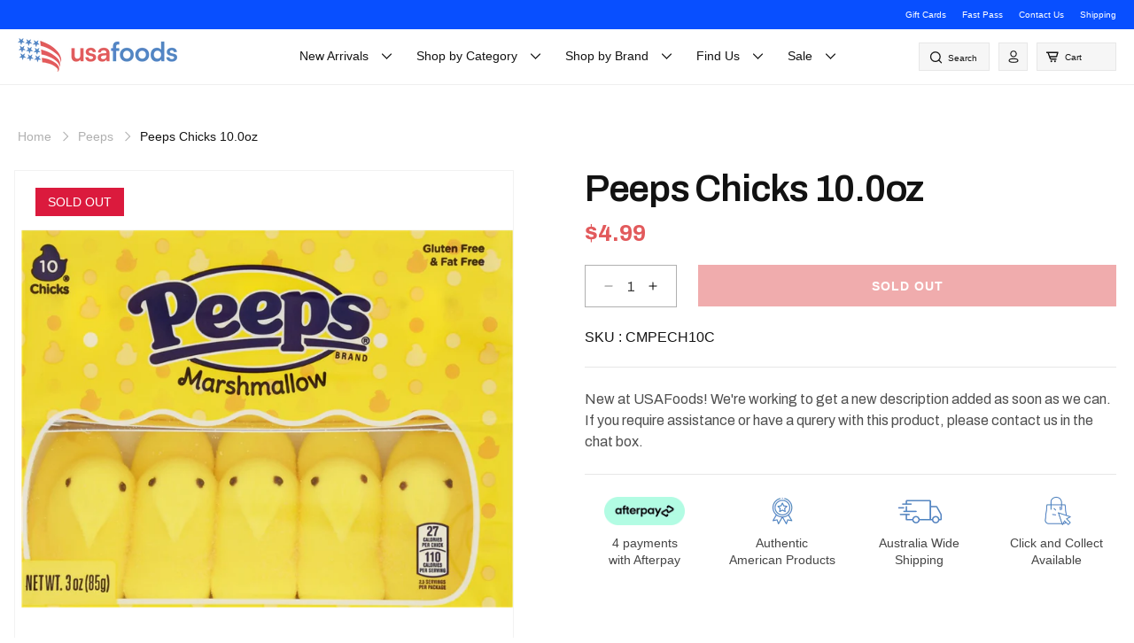

--- FILE ---
content_type: application/javascript; charset=utf-8
request_url: https://searchanise-ef84.kxcdn.com/templates.5A6B8j4o2Y.js
body_size: 2095
content:
Searchanise=window.Searchanise||{};Searchanise.templates={Platform:'shopify',StoreName:'USAFoods',AutocompleteDescriptionStrings:3,AutocompleteSuggestionCount:3,AutocompleteSuggestOnSearchBoxEmpty:'Y',AutocompleteShowProductCode:'N',AutocompleteShowRecent:'Y',AutocompleteItem:'<li class="snize-ac-odd snize-product ${product_classes}" data-original-product-id="${original_product_id}" id="snize-ac-product-${product_id}"><a href="${autocomplete_link}" class="snize-item clearfix" draggable="false"><span class="snize-thumbnail"><img src="${image_link}" alt="${autocomplete_image_alt}" class="snize-item-image ${additional_image_classes}" style="max-width:70px;max-height:70px;" border="0"></span><span class="snize-overhidden">${autocomplete_product_ribbons_html}<span class="snize-title">${title}</span>${autocomplete_product_code_html}${autocomplete_product_attribute_html}<span class="snize-description">${description}</span>${autocomplete_prices_html}${autocomplete_in_stock_status_html}${reviews_html}</span></a></li>',AutocompleteResultsHTML:'<div style="text-align: center;"><a href="#" title="Exclusive sale"><img src="https://www.searchanise.com/images/sale_sign.jpg" style="display: inline;" /></a></div>',AutocompleteNoResultsHTML:'<p>Sorry, nothing found for [search_string].</p><p>Try some of our <a href="#" title="Bestsellers">bestsellers →</a>.</p>',AutocompleteShowInStockStatus:'Y',AutocompleteResultsOrder:["products","suggestions","categories","pages"],AutocompleteZeroPriceAction:'hide_zero_price',LabelAutocompleteProductAttributeTitle:'Collections',LabelStickySearchboxInputPlaceholder:'What are you looking for...?',LabelAutocompleteOutOfStock:'Out of Stock',LabelAutocompleteSku:'SKU',AutocompleteProductDiscountLabelShow:'Y',ProductDiscountBgcolor:'E25A5A',ResultsShow:'Y',ResultsStyle:'RESULTS_MODERN',ResultsItemCount:20,ResultsShowActionButton:'add_to_cart',ResultsShowFiltersInTopSection:'N',ResultsShowInStockStatus:'Y',ResultsFlipImageOnHover:'N',ResultsShowOptionVariants:'Y',ResultsProductAttributeName:'vendor',ResultsZeroPriceAction:'show_custom_text',ResultsUseAsNavigation:'templates',ResultsShowProductDiscountLabel:'Y',SmartNavigationDefaultSorting:'sales_amount:desc',ResultsProductDefaultSorting:'sales_amount:desc',ShowBestsellingSorting:'Y',ShowDiscountSorting:'Y',LabelResultsTabPages:'Blogs',LabelResultsProductAttributeTitle:'Collections',ResultsInStockBackground:'2C84C7',LabelResultsOutOfStock:'Out of Stock',LabelResultsSku:'SKU',RecommendationShowActionButton:'add_to_cart',AutocompleteTagLabels:{"5332":{"label_id":5332,"product_tag":"In-Store Item","format":"text","type":"text","text":"In-Store Only","bg_color":"FF0000","text_color":null,"image_type":"new","image_url":"","position":null},"5334":{"label_id":5334,"product_tag":"Staff Pick","format":"text","type":"text","text":"Staff Pick","bg_color":"FFC400","text_color":null,"image_type":"new","image_url":"","position":null},"9964":{"label_id":9964,"product_tag":"Gdayall","format":"text","type":"text","text":"Gdayall Listeners Discount!","bg_color":"9520D9","text_color":null,"image_type":"new","image_url":"","position":null}},AutocompleteCustomLabels:{"5332":{"label_id":5332,"product_tag":"In-Store Item","format":"text","type":"text","text":"In-Store Only","bg_color":"FF0000","text_color":null,"image_type":"new","image_url":"","position":null},"5334":{"label_id":5334,"product_tag":"Staff Pick","format":"text","type":"text","text":"Staff Pick","bg_color":"FFC400","text_color":null,"image_type":"new","image_url":"","position":null},"9964":{"label_id":9964,"product_tag":"Gdayall","format":"text","type":"text","text":"Gdayall Listeners Discount!","bg_color":"9520D9","text_color":null,"image_type":"new","image_url":"","position":null}},ResultsTagLabels:{"5316":{"label_id":5316,"product_tag":"Staff Pick","format":"text","type":"text","text":"Staff Pick","bg_color":"E0D12D","text_color":null,"image_type":"new","image_url":"","position":"top-left"},"5330":{"label_id":5330,"product_tag":"In-Store Item","format":"text","type":"text","text":"In-Store Only","bg_color":"FF0000","text_color":null,"image_type":"new","image_url":"","position":"top-right"},"9726":{"label_id":9726,"product_tag":"Gdayall","format":"image","type":"image","text":"Gdayall Podcast Secret Code","bg_color":"E028E0","text_color":null,"image_type":"custom","image_url":"https:\/\/uploads.searchserverapi1.com\/uploads\/316688\/product-labels\/019a2f74-6d74-7219-94a2-64946cfb469a.jpg","position":"top-left"}},ResultsCustomLabels:{"5316":{"label_id":5316,"product_tag":"Staff Pick","format":"text","type":"text","text":"Staff Pick","bg_color":"E0D12D","text_color":null,"image_type":"new","image_url":"","position":"top-left"},"5330":{"label_id":5330,"product_tag":"In-Store Item","format":"text","type":"text","text":"In-Store Only","bg_color":"FF0000","text_color":null,"image_type":"new","image_url":"","position":"top-right"},"9726":{"label_id":9726,"product_tag":"Gdayall","format":"image","type":"image","text":"Gdayall Podcast Secret Code","bg_color":"E028E0","text_color":null,"image_type":"custom","image_url":"https:\/\/uploads.searchserverapi1.com\/uploads\/316688\/product-labels\/019a2f74-6d74-7219-94a2-64946cfb469a.jpg","position":"top-left"}},ReviewsShowRating:'Y',CategorySortingRule:"searchanise",ShopifyCurrency:'AUD',ShopifyMarketsSupport:'Y',ShopifyLocales:{"en":{"locale":"en","name":"English","primary":true,"published":true}},ShopifyRegionCatalogs:{"AU":["14558593340"],"NZ":["5183111484"]},StickySearchboxShow:'N',StickySearchboxPosition:'top-left',PriceSource:'from_min_to_max_available_variant',ColorsCSS:'div.snize-ac-results li.snize-label { background-color: #F1F1F1; }div.snize-ac-results div.snize-arrow-inner.snize-arrow-inner-label { border-bottom: 13px solid #F1F1F1; }div.snize-ac-results.snize-ac-results-mobile li.snize-label { background-color: #F1F1F1; }div.snize-ac-results.snize-ac-results-mobile div.snize-arrow-inner.snize-arrow-inner-label { border-bottom: 13px solid #F1F1F1; }div.snize-ac-results .snize-no-products-found-text { background-color: #F1F1F1; }div.snize-ac-results li.snize-ac-over-nodrop { background-color: #F1F1F1; }div.snize-ac-results.snize-ac-results-mobile li.snize-ac-over-nodrop { background-color: #F1F1F1; }div.snize-ac-results li.snize-ac-over-nodrop a.snize-view-link { background-color: #F1F1F1; }div.snize-ac-results.snize-ac-results-mobile li.snize-ac-over-nodrop a.snize-view-link { background-color: #F1F1F1; }div.snize-ac-results li { color: #20222A; }div.snize-ac-results li a.snize-view-link { color: #20222A; }div.snize-ac-results.snize-ac-results-mobile li { color: #20222A; }div.snize-ac-results.snize-ac-results-mobile li.snize-nothing-found { color: #20222A; }div.snize-ac-results span.snize-title { color: #4785DD; }div.snize-ac-results li.snize-category a.snize-view-link { color: #4785DD; }div.snize-ac-results.snize-ac-results-mobile span.snize-title { color: #4785DD; }div.snize-ac-results.snize-ac-results-mobile li.snize-category { color: #4785DD; }div.snize-ac-results .snize-no-products-found-text .snize-no-products-found-link { color: #4785DD; }div.snize-ac-results span.snize-description { color: #20222A; }div.snize-ac-results.snize-ac-results-mobile span.snize-description { color: #20222A; }div.snize-ac-results .snize-no-products-found-text { color: #20222A; }div.snize-ac-results div.snize-price-list { color: #E25A5A; }div.snize-ac-results.snize-ac-results-mobile div.snize-price-list { color: #E25A5A; }div.snize-ac-results li.snize-label { color: #969696; }div.snize-ac-results.snize-ac-results-mobile li.snize-label { color: #969696; }div.snize-ac-results li.snize-view-all-link span { color: #4785DD; }div.snize-ac-results.snize-ac-results-mobile li.snize-view-all-link span { color: #4785DD; }div.snize-ac-results li.snize-recent { color: #A270D4; }div.snize-ac-results.snize-ac-results-mobile li.snize-recent { color: #A270D4; }div.snize-ac-results span.snize-attribute { color: #969696; }div.snize-ac-results span.snize-sku { color: #969696; }div.snize li.snize-product span.snize-title { color: #20222A; }div.snize li.snize-category span.snize-title { color: #20222A; }div.snize li.snize-page span.snize-title { color: #20222A; }div.snize div.slider-container.snize-theme .back-bar .pointer { background-color: #20222A; }div.snize ul.snize-product-filters-list li:hover span { color: #20222A; }div.snize li.snize-no-products-found div.snize-no-products-found-text span a { color: #20222A; }div.snize li.snize-product span.snize-description { color: #969696; }div.snize div.snize-search-results-categories li.snize-category span.snize-description { color: #969696; }div.snize div.snize-search-results-pages li.snize-page span.snize-description { color: #969696; }div.snize li.snize-no-products-found.snize-with-suggestion div.snize-no-products-found-text span { color: #969696; }div.snize li.snize-product div.snize-price-list { color: #20222A; }div.snize#snize_results.snize-mobile-design li.snize-product .snize-price-list .snize-price { color: #20222A; }div.snize .snize-button { background-color: #20222A; }#snize-modal-product-quick-view .snize-button { background-color: #20222A; }#snize-modal-mobile-filters-dialog div.snize-product-filters-buttons-container button.snize-product-filters-show-products { background-color: #20222A; }#snize-modal-mobile-filters-dialog div.snize-product-filters-buttons-container button.snize-product-filters-reset-all { color: #E25A5A; }',CustomCSS:'.snize-out-of-stock {    background-color:red !important;}.snize-results-page #content .container {    max-width: 1400px;    margin-left: auto;    margin-right: auto;}'}

--- FILE ---
content_type: application/javascript; charset=utf-8
request_url: https://searchanise-ef84.kxcdn.com/preload_data.5A6B8j4o2Y.js
body_size: 11564
content:
window.Searchanise.preloadedSuggestions=['click and collect only','sugar free','gluten free','dr pepper','pop tarts','coffee mate','betty crocker','kool aid','click & collect only','peanut butter','la croix','chick fil a','hot sauce','frito lay','root beer','cheez it','pepperidge farm','liquid death','graham crackers','general mills','mountain dew','jolly rancher','coffee creamer','candy corn','pop tart','pumpkin spice','taco bell','capri sun','duncan hines','chex mix','corn bread','cap\'n crunch','old bay','miracle whip','cake mix','hidden valley','cool whip','crystal light','drink mixes','maple syrup','sweet baby ray\'s','grape jelly','pumpkin pie','aunt jemima','gold fish','drink mix','corn meal','cinnamon roll','zero sugar','blue cheese','boulder canyon','12 pack can','mac and cheese','little debbie','red vines','ranch dressing','van holten','swiss miss','nutter butter','pie crust','energy drink','cookie dough','12 pack cans 12oz','pillsbury dough','cinnamon toast crunch','liquid smoke','torani sugar free','swedish fish','12 pack drinks','life savers','pickle pouch','graham cracker','honey mustard','grape nuts','salt water taffy','mt olive','pumpkin pie filling','kosher salt','hot cheetos','goldfish crackers','clam chowder','hawaiian punch','cherry coke','iced tea','bbq sauce','salad dressing','corn nuts','pickle in a pouch','hamburger helper','nilla wafers','cinnamon toast','van holten\'s','peanut butter m&ms','pie filling','cream of wheat','slap ya mama','fritos corn chips','pillsbury cinnamon rolls','eggo waffles','key lime','alani nu','flamin hot cheetos','flamin hot','minute maid','hidden valley ranch','dill pickles','dill pickle','freeze dried','country time','mexican coke','big red','4th july','ice breakers','sunflower seeds','corn syrup','everything bagel','cinnamon rolls','no sugar','sloppy joe','baja blast','cream soda','laffy taffy','ice cream','corn chips','fruit by the foot','oreo cookies','moon pie','kit kat','olive garden','breakfast cereal','nacho cheese','biscuit mix','mike and ike','ice tea','sweet baby rays','pancake mix','mac & cheese','chips ahoy','wheat thins','sour patch','coca cola','yoo hoo','marshmallow fluff','air heads','roll up','jello pudding','american cheese','sweet baby ray','cherry pie','stonewall kitchen','lip balm','peanut butter m&m','baked beans','old bay seasoning','fruity pebbles','energy drinks','hostess twinkies','coffe mate','hersheys chocolate','in-store only','roll ups','jelly belly','sugar free jello','jet puffed','lucky charms','fritos dip','stove top','12 pack drink','macaroni & cheese','hot chocolate','mini wheats','hot dog','jelly beans','cheese sauce','tootsie roll','diet dr pepper','snack factory','louisiana hot sauce','angel food cake mix','fat free','a1 steak sauce','cherry pie filling','chocolate chips','rice krispies','sour patch kids','corn pops','kool aid jammers','little debbie\'s','french vanilla','clamato juice','fruit snacks','ranch seasoning','little debbies','tootsie rolls','frosted flakes','kernel seasons','takis fuego','bubble gum','cool ranch','morning star','white cheddar','cotton candy','chick fil','honey bun','potato chips','bush\'s baked beans','sweet tea','walden farms','rice a roni','g fuel','biscuit dough','sugar free syrup','halloween candy','coffee syrup','pudding mix','crisco shortening','hubba bubba','water enhancer','canned pumpkin','mike & ike','green chile','apple butter','chewing gum','milk duds','candy popcorn','van holtens','thanks giving','hershey kisses','red lobster','bloody mary','hash brown','low carb','hostess cupcakes','dr pepper zero','snack pack','mexican candy','dinner mix','sour candy','cake flour','jello sugar free','rap snacks','pop corn','dubble bubble','blue cheese dressing','pink lemonade','mac cheese','candy canes','king\'s hawaiian','sweet baby','bbq rub','hungry jack','monster energy','salsa verde','cookie dough bites','chic fil a','snyder\'s pretzel','ginger ale','oyster crackers','shake n bake','lawrys seasoned salt','animal crackers','12 pack 12oz','instant pudding','arizona iced tea','honey buns','low calorie','birthday cake','trick or treat','international delight','easy cheese','crescent rolls','dolly parton','twizzlers strawberry','enchilada sauce','bacon bits','au jus','cheetos mac & cheese','vanilla wafers','capn crunch','jolly ranchers','apple jacks','candy bar','lays chips','french fried onions','hash browns','green chili','salt water','diet root beer','toll house','candy cane','junior mints','angel food','chamoy sauce','cream of rice','cheez its','sees candies','candy pop popcorn','m & m','seafood boil','sweet tarts','christmas candy','stove top stuffing','torani syrup','half and half','arnold palmer','lucky charm','grape soda','popcorn seasoning','coffee mate 180','liquid creamer','mrs dash','hot tamales','sweet relish','a1 sauce','meat mitch','white chocolate','cheese it','coffee cake','honey nut cheerios','click and collect','waffle mix','chili powder','ding dongs','jiffy corn muffin mix','sugar cookie','bagel seasoning','peanut butter m','pumpkin pie spice','sugar free pudding','life cereal','baby ruth','pretzel crisps','brownie mix','singles to go','reese\'s christmas','prime hydration','pasta sauce','new arrivals','cake mixes','old spice','takis chips','tony chachere','milky way','banana pudding','chick fi','dunkin donuts','vanilla pudding','green chilies','tootsie pops','big league chew','cornbread mix','grape jam','jell o','zachary candy corn','gran luchito','con queso','irish spring','a&w root beer','texas pete','canada dry','ruffles potato chips','kool aid burst','york peppermint','sunny d','bum energy','click & collect','quaker oats','beef jerky','frosted mini wheats','graham cracker crumbs','rice chex','tajin seasoning','red velvet','sour punch','fried onions','banana peppers','cheddar cheese','canned clams','cool ranch doritos','triscuit crackers','el pato','butterscotch chips','christmas kisses','coffee creamers','jell-o sugar free','wing sauce','reese\'s puffs cereal','warheads soda','tostitos chips','ass kickin','york peppermint patties','cream cheese','butter finger','taco bell sauce','froot loops','frozen pie','peeps marshmallows','tide pods','honey maid','bean dip','almond joy','banana pepper','blue diamond','zachary candy','dan o','cheese in a can','hot fudge','crab boil','apple cider','munchies snack mix','twin pack','cold brew','pop tarts 12 pack','el yucateco','chocolate bar','red vine','pop rocks','corn bread mix','pepperidge farm cookies','hot dogs','mexican groceries','hardcore carnivore','chilli sauce','blue cheese dressings','ice breaker','cheese slices','ruffles potato','first street dressing','rc cola','dream whip','garlic salt','cheetos crunchy','honey bunches','quaker grits','apple pie','steak sauce','bisquick pancake','fruit punch','dried chilli','buffalo wing sauce','m and m','blue raspberry','first street','big league','snapple 6 pack','old el paso','snyder\'s pretzel pieces 11.25oz','pickle chips','original cheerios','franks red hot','kraft dinner','clemente jacques','dairy free','ding dong','squeezy cheez','diet soda','master of mixes','ranch dip','cocktail sauce','buffalo sauce','everything bagel seasoning','gluten free cereal','goober grape','corn flour','pizza rolls','cracker jacks','onion rings','life saver','fig newtons','hazelnut creamer','cheese can','vlasic pickles','dark chocolate','chex cereal','french onion','jolly rancher hard candy','reeses pieces','pig out','corn chip','slim jim','nilla wafer','hersheys kisses','green chillies','toaster strudel','key lime pie','macaroni and cheese','tomato sauce','dill pickle chips','apple sauce','caramel apple','mashed potatoes','chocolate chip','hot honey','salad dressings','corn muffin','hot fries','hot chips','crescent dough','chips variety','cheese curds','wax candy','cheetos flamin','dryer sheets','green chiles','spicy chips','pillsbury biscuits','new york','rocket fizz','hawaiian rolls','refried beans','graham pie crust','cow tales','cranberry sauce','jif peanut butter','fire roasted','karo syrup','fun dip','pickle relish','gift pack','a & w','cereal bars','buffalo wild wings','sun chips','libby\'s pumpkin','stranger things','zach\'s spice','golden grahams','key lime juice','tang drink','m&m cand','chocolate pudding','best maid','gluten free oreo','milano cookies','house autry','skittles drink','peanut butter and jelly','m&m\'s peanut butter','creole seasoning','chilli powder','peanut butter cups','fried chicken','reeces pieces','m & ms','green chilli','spice cake','mini marshmallows','jones soda','blow pop','low sugar','pecan pie','arizona 24 pack','honey smacks','pepto bismol','cosmic brownies','cherry cola','chip ahoy','marie callender','mrs stuffing','cream of','fish fry','freezer paper','carolina reaper','cracker jack','pancake syrup','christmas peeps','cherry coke zero','coffee mate powder','duncan hines frosting','ranch dressing mix','sugar cookies','can holten','baby rays','chili sauce','cap n crunch','sour skittles','salt and vinegar','hard candy','cookie mix','heinz 57 steak sauce','cookie butter','kraft caramels','cereal bar','cajun seasoning','yellow cake','sparkling water','miracle whip mayonnaise','cinnamon bun','stonewall kitch','pop tarts 8 pack','walden farm','breakfast sausage','black cherry','tortilla chips','a1 steak','chamoy pickle','bbq rubs','wing time','honey nut','mashed potato','taco seasoning','nestle toll house','hot pickle','salsa god','burrito bowl','dawn spray','italian dressing','low fat','mt dew','jack daniels','dunkin donut','buffalo wings','russell stover','fruit roll ups','macaroni cheese','meat church','skittle drink','easter candy','m and ms','folgers coffee','coffee & creamers','sonic drink mix','jell-o pudding','hershey\'s kisses','hot ones','buffalo wild wing','popcorn salt','sweet potato','sparkling ice','white cake','colgin liquid smoke','fruit roll up','air head','cookie crisp','reese\'s peanut butter','pumpkin pure','hershey\'s easter','candy can 330ml','everything seasoning','franks hot sauce','jiffy pop','tony chachere\'s','malt o meal','frozen food','red hot','good seasons','pik nik','m&m peanut butter','kool aid enhancer','toast crunch','rice a','jello vanilla pudding mix','potato skins','fig newton','gravy mixes','pillsbury grands','bush\'s beans','kentucky kernel','australian hot honey','easter eggs','wild rice','bread crumbs','tootsie pop','whipped cream','vanilla syrup','smart food','in stock','sugar free torani','vanilla creamer','kool aid canister','fire roasted tomatoes','ghirardelli chocolate','oreo cereal','alani nu energy','lemon pepper','masa flour','dr pepper cherry','spices & sauces','cinnamon gum','ranch sauce','see\'s candies','caramel sauce','hot sauces','grape juice','pizza dough','mrs fields','bugles original','yellow rice','chick fil a sauce','smartfood popcorn','coffee cream','chupa chups drink','maple cookies','cheese in can','mexican cola','bbq sauces','cinnamon crunch','french dressing','coffee mate vanilla','green chil','reeses puffs','everything the bagel','yellow corn meal','maraschino cherries','new york seltzer','quaker oatmeal','eggo waffle','cherry soda','log cabin','lay\'s stax','cookie popcorn','good and plenty','gift card','morning star farms','pillsbury cinnamon','cheese its','star wars','takis dragon','alcohol mix','sno balls','coffee crisp','charleston chew','collard greens','star burst','mrs field','taco sauce','staff pick','duncan hines cake mix','cry baby','zachary pumpkins','green beans','harry potter','black beans','chicken fry','pretzel rods','dirty rice','chick a','sour cream','sara lee','diet snapple','bloody mary mix','chocolate syrup','reese\'s easter','soft drinks','salted caramel','chipotle peppers in adobo sauce','dill relish','french vanilla coffee mate','peanut butter jelly','pickle in a','toxic waste','spice drops','hi c','new orleans','can cheese','caramel syrup','cheese puffs','hot chip','arizona tea','cream of mushroom','butterfinger candy','pillsbury funfetti frosting','ground coffee','brown sugar','all dress','biscuits and','wax paper','buffalo wing','seasoned salt','david sunflower seeds','single serve','choc chips','ocean spray','special k','kosher dill pickles','dr pepp','extra gum','blue takis','toilet paper','sugar free jell-o','assorted thanksgiving decorations','water flavour','sugar free candy','grill mates','coney island','gumbo file','fried onion','plant based','powdered donuts','slow cooker','cheese slice','goldfish cheddar','baby ray','stuffing mix','jet puff','celery salt','pillsbury funfetti','count chocula','rice krispie','mug root beer','mrs buttersworth','le croix','rap snack','kodiak cakes','cheez-it sale','lipton ice tea','dr p','slap ya','thanksgiving halloween','corn nut','cheeze it','can holtens','pumpkin pie mix','war heads','combos cheddar','shredded wheat','mike ike','red hots','hatch green chilies','usa foods','maple bacon','eggos waffles','fruit roll','baking powder','in store only','van hol','bbq chips','a and w','fruit gushers','apple juice','cheetos puffs','candy can','sweet tart','tony chachere\'s creole seasoning','hostess cupcake','candy pop','soft drink','hostess zingers','twinkies hostess','ranch mix','zatarain\'s jambalaya mix 8oz','quaker oat','sees candy','choc chip','mr clean','pinto beans','hot cocoa','crackers smores','staff picks','tab drink','la morena','colgin 4oz','dum dum','mc cormick','cherry pepsi','vegan product','muddy buddies','gravy mix','honey bunches of oats','scented candle','dr pepper diet','sugar free drink','hot heads','freeze dried candy','coffee mate creamer','reese\'s pieces','hot dog relish','head country','cheese dip','variety pack','hidden valley secret','famous daves','yankee candle','cocoa pebbles','lima beans','pay day','catalina dressing','tapatio hot','martha white','starry lemon','seasoning salt','mac n cheese','frosted mini','tostitos salsa con','barbecue sauce','frozen sides','peanut butter crackers','welch\'s grape jelly','gluten free oreos','pancake and waffle mixes','nerds gummy clusters','southern biscuits','burger cheese','in store','hostess powdered donuts','smith chips','one chip','iced tea mix','cookies and cream','nacho cheese sauce','mr & mrs t\'s','cheese itz','funfetti cake','shake and bake','german chocolate','jiffy corn bread mix','mini wheat','cap’n crunch','new england clam chowder','nutter butters','fritos variety','grits 80oz','red beans','coke zero','instant coffee','gummy clusters','gummy bears','corn pop','nerds rope','rice cake','big red gum','hot cheeto','ghost pepper','dr pe','cinnamon candy','clam juice','jello vanilla','minute rice','famous amos','red bird','french toast','chic fil','pickles in pouch','maxwell house','chick-fil-a sauce','pepperoncini peppers','orange sauce','hidden valley ranch dressing','apple jelly','idaho potatoes','chocolate bars','coffee mate sugar free','baking mix','palmer candy','starbucks creamers','wax bottles','jerk seasoning','kool aid bursts','krispy kreme','peanut butter pretzels','reynolds foil','pretzel pete','coffee-mate hazelnut','blue corn','chik a','dairy whip','cast iron','peanut butter m&m\'s','ball mason','frank\'s thick','peanut butter chips','lemon cake','butter butter','lays bbq','reece\'s peanut butter','sugar free drinks','ro tel','swiss miss hot chocolate','cheese queso','local delivery','cheddar and sour cream ruffles','maple candy','snyders pretzel','cheerios original','coffee cakes','american groceries','la croi','margarita mix','black eyed peas','pork rinds','dum dums','liquid coffee creamer','lemon pudding','spitz sunflower seeds','lawry\'s marinade','jumbo snacks','cheese cake','dan os','snyders pretzels','ho ho','egg nog','mary b\'s','marinara sauce','tgi fridays','american candy','gummy bear','send it','american cheese slices','sugar free creamer','cheese curls','jelly bean','lemon pie filling','mr and mrs at bloody mary mix','zero calorie','chicken seasoning','pumpkin spice syrup','fritos original','jet puff marshmallows','sugar free gum','corn chex','chocolate milk','pure pumpkin','wint o green','baking chocolate','graham cracker crust','peach tea','jello cheesecake','tide laundry','green enchilada sauce','mexican cheese','pickles in a pouch','4th of july','cheese crackers','peppermint patties','starbucks coffee','blues hog','caffeine free','pop tarts 2 pack','moon pies','pulled pork','butter pecan','lemon head','season salt','hersheys cocoa','campbell’s cream of mushroom soup','kettle chips','torani vanilla','peanut m&m','big chew','morton kosher salt','sour punch straw','cream of coconut','reese\'s puffs','ortega diced green chiles','smucker\'s peanut butter and jelly','diet coke','ho hos','texas toast','animal cookies','graham cracker pie crust','fun fetti','topo chico','betty crocker cake mix','rice a rice-a-roni','del monte','now and later','rice krispies treats','lime juice','chips ahoy cookies','dr pepper zero sugar','crystal hot sauce','rocky road','gluten free bisquick','chocolate fudge','tums assorted','hi chew','tostitos scoops','dulce de leche','see’s candies','aunt jemima syrup','chipotle sauce','3 musketeers bar','pearl milling','minute tapioca','popping candy','peanut brittle','baking soda','pickle in pouch','pretzel sticks','mexican food','baking chips','code red','easter pez','arizona ice tea','fruit the','chips a hoy','pizza sauce','toffee bits','carrot cake','press\'n seal','snyder\'s pretzels','dr brown','inca kola','candy bars','black and white cookie','heath bar','chipotle peppers','jello instant','hershey bar','juan vald','kosheŕ pickles','la fundidora','herr\'s puffs','breakfast cereals','starburst candy','combos snacks','sour cherry','little debbie’s','cinnamon toast crunch cereal','coffee mate liquid','new in','tic tac','chipotle powder','blue diamond almonds','sierra mist','lipton tea','peanut butter cup','ranch powder','arm and hammer','sweet n low','yellow cake mix','tony chacheres','steak seasoning','aunt jemima pancake mix','wheat thin','air fryer','da bomb','sugar free jello pudding','jack cheese','louisiana seasoning','taster\'s choice','cactus cooler','poultry seasoning','pine sol','nestle coffee-mate','mug treats','on sale','canned cheese','shredded wheat original','bugles chips','jello pudding mix','kc masterpiece','onion soup','cosmic brownie','red pepper','chef paul','juicy fruit','pound cake','taffy town','angel food cake','liquid iv','m & m\'s','chicken wings','mash potato','orange juice','peanut butter crunch','cheetos jalapeno','snapple peach','mug cake','pop chips','almond roca','1 gallon karo corn syrup','doritos cool ranch','bottle caps','ice cream topping','grape nuts breakfast cereal','ring pop','milk dud','vernor\'s ginger ale','panda express orange sauce','diet cherry','grits 20oz','corn muffin mix','sioux city','cream pie','pepperidge farm milano','buffalo wild','chupa chups','gold fish crackers','gluten free flour','pillsbury crescent dough','hostess sno balls','frozen mix','ruffles chips','lemon pie','pringles wavy','van holten pickle','on the go','hostess 12 pack','chilli oil','coffe creamer','jet puffed marshmallows','ken\'s steakhouse','hot mama','death sauce','pita chips','apple chips','ritz toasted chips','jolly ranch','pumpkin can','lemon heads','snack mix','red beans and rice','smuckers grape','cheese white','country time lemonade','easter hamper','wheat chex','sugar free pudding mix','white castle','white cake mix','burger sauce','pumkin pie','lawrys beef marinade','snyders pretzel rods','barqs root beer','peanut butter m&m’s','martinelli\'s apple juice','hershey syrup','reese’s pieces','egg noodles','green salsa','angel cake','tea bags','mrs wages','reese’s puffs','famous dave','nik l nip','hershey chocolate','cocoa puffs','diet drinks','ice breakers duo','buttermilk ranch','sugar free chocolate','dawn dishwashing','pepsi cherry','reese\'s candy','skinny syrup','hearts of palm','kettle corn','torani caramel','pepper jack','atomic fireball','gulden\'s mustard','grahams crackers','diced green chiles','fruit pie','gardetto\'s original','warhead soda','goya adobo','bulk candy','turkey gravy','corn husk','peanut butter pretzel','gluten fre','maui onion','dr browns','sausage seasoning','cherry 7up','welch\'s grape','slush puppie','canned tomatoes','diet mountain dew','jello instant pudding','spicy sauce','pretzel pieces','chill is','parmesan garlic','pistachio pudding','black pepper','chocolate cake','blue corn chips','skippy peanut butter','arizona sweet tea','apple pie filling','bagel chips','coffee mate french vanilla','semi sweet','jello sugar','famous dave\'s','peach rings','chill dough','hershey\'s chocolate','coke cherry','nut butter','nestle coffee mate','jello sugar free pudding','corn dogs','coconut cream','theatre box','la victoria','orange cream','kings hawaiian','pie shell','peanut butter powder','mr & mrs t','desert pepper','montreal steak','nerd clusters','canada dry 12 pack','au jus gravy','trident gum','chips ahoy chewy','butter beer','slow cooker liners','coconut creamer','valentina sauce','diamond crystal salt','sweet pickle relish','cinnabon cinnabon','grape nut','chips ah','junior mint','chocolate pie','idahoan potatoes','maple butter','van holt','seasoned flour','crisco shortening 6lb','paper goods','soda stream','blow pops','chocolate or smores','cookie pop','maple sugar','calorie free','green apple','teddy grahams','low cal','pep to','chocolate chip cookies','heinz ketchup','scalloped potatoes','cherry dr pepper','blueberry pie','rice kr','lemonade mix','hidden valley seasoning mix','diamond crystal','muffin mix','green chi','m&ms peanut butter','jolly ran','buttermilk biscuits','bacon chips','peter pan','progresso italian bread crumbs','honey maid honey graham crackers','semi sweet chocolate chips','m&m peanut','sugar free soda','manwich original','dave\'s gourmet','rotel diced','strawberry pop tarts','lipton iced tea','brown mustard','reynolds wrap','bushs baked beans','little de','pico de gallo','chocolate candy','thousand island','crawfish boil','sour pickle','crest toothpaste','reynold\'s freezer paper','libby\'s pumpkin pie mix','honey grahams','big papa','white sauce','lip gloss','campbell\'s soup','reeces peanut butter','mr and mrs t','food club','vanilla coffee','to go','salsa con queso','dawn dishwashing liquid','life cereals','hush puppy','crunchy cheetos','tomato juice','corn tortillas','crescent roll','manwich sloppy joe','lays stax','pillsbury cookie','french vanilla creamer','bakers chocolate','mexican soda','concord grape','half & half','sweet and sour','triscuit original','mac and','mini eggs','coffee syrups','olive oil','peanut butter cookies','pork and','garlic parmesan','marie callender\'s','nerd rope','mint milano','hershey kiss','pillsbury frosting','peppermint bark','dill chips','red licorice','green sauce','caramel popcorn','pills ury','birch beer','pop tarts unfrosted','sugar free vanilla','oreo gluten free','payday bar','little debb','vanilla wafer','yankee candles','frozen pretzel','sugar fre','la croix 8 pack','weber seasoning','tru fru','chocolate drink','cheetos flamin hot crunchy','everything the','dipping sauce','bbq lays','country lemonade','corn dog','cranberry juice','kosher dill','german chocolate cake','ice cubes','cheetos mac','seafood sauce','dr pep','coffee mat','spicy candy','pringles potato','sugar syrup','downy unstopables','easter egg','diet dr','jambalaya mix','frozen foods','original goldfish','mystery box','almond milk','vlasic spears','light corn syrup','blueberry pie filling','arnold palmer iced tea','whipped topping','kitchen bouquet','popcorn butter','cafe bustelo','pina colada','lotus biscoff spread','libbys pumpkin','pepper jelly','cup cakes','gluten free candy','tortilla warmer','milk chocolate','pixy stix','sweet pickles','dish soap','tang orange','golden oreo','bubble yum','jalapeno cheetos','sour straps','big pickle','unsweetened chocolate','wiley wallaby','aluminium foil','hostess donuts','banana cream','super mario','bush beans','cereal pack','spanish rice','raos homemade','chick f','ranch hidden valley','honey bbq','lemon aid','club crackers','elf on the shelf','dorito ranch','karo light','nerds gummy','protein bar','gluten free cake','lactose free','water mix','frank\'s hot sauce','hostess donettes','ranch dress','cheddar bay','chips a','happy halloween','irish cream','canadian dry','hostess powdered','cheetos flamin hot','bit o honey','air freshener','salt water taffy candy','slap yo mama','giant gummy','marshmallow cream','sunflower seed','sweet cream','kosher candy','mickey mouse','glad press\'n seal','gumbo base','corn starch','hormel chili','ranch seasoning mix','dr peppe','graham crumbs','no salt','lotus biscoff','oh henry','nestle butterscotch morsels','green enchilada','morton salt','cinnamon chips','bush’s beans','hash brown mix','torani sugar','apple pop tarts','fruit snack','smart pop','ore ida','guajillo chilli','biscuits mix','pace salsa','lemonade prime','chilli cheese','bread stuffing','cherry zero','nestle coffee','thanksgiving elegance','rotel tomatoes','baking spray','jalapeno poppers','sweet baby ray’s','smucker\'s grape jelly','mint oreo','pumpkin canned','rice roni','laundry detergent','chicken soup','jalapeno chips','valentines day','single serve cereal','cheez white','whip cream','peanut butter m and ms','sausage patties','hershey’s kisses','chili mix','dukes mayonnaise','torani sugar free syrup','iced coffee','halloween thanksgiving','lipton onion soup','great scents','mexican pepsi','root beer soda','dr brown\'s','cotton candy gum','pillsbury dough cinnamon','raisin bran','thin mints','gummy candy','louisiana wing sauce','strawberry lemonade','canned green chilies','chocolate covered','hersheys syrup','pie mix','coconut syrup','spicy pickle','mezzetta peppers','all purpose','shake n bake pork','jolly ra','la cro','pace picante','goo goo','la choy','sugar free sauce','cherry candy','louisiana hot','honey graham','pretzel chips','oyster cracker','fruit by','corn tortilla','jalapeno cheddar','entenmann\'s donuts','cheese whip','nutty bars','soup mix','crocker bisquick','matzo ball soup','nilla wafer biscuits','amy\'s kitchen','pumkin spice','honey bunch','pot roast','bush’s baked beans','grape fanta','cheese snacks','dark corn syrup','smucker\'s goober','torani syrups','caesar dressing','vanilla jello','little deb','lawry\'s seasoned salt','heinz chili sauce','pineapple fanta','soda cans','jack daniels bbq sauce','diet root','cinnamon bear','frozen french','cheeto puffs','frito lay variety','mexican chocolate','mini chocolate chips','ice tea mix','hodgson mill','dunkin donuts coffee','squirt soda','garlic sauce','cha cha','twizzlers pull and peel','cinnamon graham crackers','white corn meal','gluten free oats','candy apple','cheese curd','lara bar','chili seasoning','bushs beans','salad dressing mix','maui chips','adobo sauce','king arthur','w sauce','season sa','coffee creamer liquid','chipotle in adobo','pb & co','can pumpkin','avocado oil','hanks soda','pb2 peanut butter','clam ch','red lobster cheddar','fat free cheese','hot choc','chicken sauce','minced clams','school snacks','golden graham','red velvet cake mix','lucky leaf','bread and butter pickles','cake batter','halloween peeps','cheer it','best by','mike and','cherry filling','mccormick grill mates','molasses molasses','cream cheese frosting','pop tar','yellow mustard','hot fudge topping','van holten’s','mexican rice','hot salsa','faygo soda','vanilla coffee mate','la costena','egg roll','coffee filters','bush baked beans','single serve cup','canada dry ginger ale','cherry limeade','boo berry','coco puffs','spice cake mix','green ch','almond butter','jolly rancher hard','grape kool aid','peanut butter m and m','sea salt','jell-o sugar free pudding','rice kris','ghirardelli chocolate brownie mix','white corn','iced lemon tea','turtles candy','hostess donettes mini powdered','pickle spears','southern fried chicken','caramel corn','pickle chip','100 grand bar','red mill','sno ball','ranch style beans','kool aid grape','bone suckin','peanut butter mm','funfetti frosting','sandwich spread','york patties','hershey\'s syrup','mccormick slow','cinnamon altoids','candy corn american candy','cheesecake jello','salt vinegar','best maid pickles','glass bottle','lousiana hot sauce','pretzel crisp','no bake','pop tarts smores','chili beans','snapple diet','betty crocker angel food cake mix','mrs t','green giant','monkey bread','trix cereal','spc wholesalers','garlic pickle','press and seal','pepper rings','half half','cinnamon chex','rib rub','cholula hot','bread and butter','chocolate pretzels','low sodium','yoo hoo drinks','rice krispie treats','herrs chips','mexican fanta','malted milk','liquid smoke hickory','animal cracker','lollipop pop','boulder canyon chips','fruit by foot','treat bars','unfrosted pop tarts','pillsbury original','carnation milk','sweet pickle','chicken coating','mounds candy bar','hazelnut coffee mate','fire sauce','pickle in','cherry kool aid','van holtens pickle','corn mix','finest call','rice treats','minute maid lemonade','coke glass','wild cherry','tex mex','takis nitro','banana cream pie','pillsbury cookie dough','sugar free jam','peanut butter m & m','meat rubs','lillie\'s q','graham cra','in a can','spice rub','hawaiian snacks','kool aid unsweetened','york mint','drink powder','cherry jello','torani pumpkin','prime energy','spaghettios original','real soda','kens ranch','birthday cake oreo','chilli chips','potato skin','original corn nuts','vlasic zesty dill spears','poppy seed','pepper jack cheese','pudding sugar free','welchs grape jelly','lemon tea','old smokey','hawaiian roll','rock candy','reeses peanut butter cups','sugar free coffee mate','la c','frozen waffles','cap crunch','cinnamon cereal','crystal light pink lemonade','turnip greens','buffalo wing mix','la cr','red cup','m &m','no added sugar','daves gourmet','hershey\'s cocoa','mr goodbar','kool aid cherry','honey mustard sauce','latin deli','mrs butterworth','sweet onion','white cheddar popcorn','oreo birthday cake','a&w cream','secret sauce','paper plates','hot peppers','heinz sauce','n b c','guy fieri','strawberry cake','yum yum','in and out','soda drinks','mason jars','reynolds freezer paper','post grape nuts','bulls eye','chocolate frosting','peanut butter ms','unsalted pretzels','chewy chips ahoy','snyder\'s pretzel pieces','hot cereal','m&m’s peanut butter','rice kri','new england','powdered donut','pearl milling company','betty crocker frosting','pizza roll','ice coffee','torani pump','sour punch bites','libby’s pumpkin','skittles sour','crunch n munch','sugar free jell','american chili','coffee creme','cheese with','all spice','ibc root beer','margarita salt','jell-o instant','good seasons italian','tabasco original','brisket rub','puffed wheat','jolly rancher cinnamon fire','pillsbury cookies','nestle toll','big cherry','flipz pretzels','fruit by the','no bake cheesecake','boulder chips','diced tomatoes','apple cinnamon','kool aid tropical','spicy brown mustard','salt taffy','cornbread stuffing','cajun spice','chips aho','panda express','sugar free coffee','hungry jacks','sugar daddy','peanut m','white choc','marshmallow creme','chick o stick','sweet bab','cheddar dip','ruffles original','blueberry syrup','cow tale','gum balls','bleu cheese','powdered peanut butter','by the foot','ol smokey','wax bottle','zatarains dirty rice','jarritos soda','vegetable shortening','corn bread gluten free','original new york seltzer','potato mash','mushroom soup','nestle creamer','cherry vanilla','snack pack pudding','lemon cake mix','mrs butt','idaho potato','fresca citrus','gluten free pie','tabasco chipotle','hot pickles','syrup sugar free','gluten free chips','mason jar','ritz bits','oreo mint','egg white','strawberry jelly','pepper sauce','protein powder','gain laundry','peanut butter m ms','yo mama','oatmeal cookies','diet cherry coke','baby ray\'s','warheads sour','black bean','cake frosting','assorted candy','fritos corn','chocolate cake mix','altoids tin','hot crocker','golden oreos','gluten free snacks','takis blue heat','kosher pickle','bacon soda','taco shells','bacon up','cheese pizza','seasoning mix','honey butter','bread mix','zero sugar drink','honey mustard dressing','snack packs','primal kitchen','heinz relish','diet root beer beer','bath soap','cajun jambalaya','dip mix','instant pudding mix','winter green','bread flour','marshmallow peeps','jell-o instant sugar & fat free','mexican sauce','oreo o','canned fruit','chocolate spread','masa lista','fabric softener','dan o’s','lays potato chips','cream rice','carolina gold','hot mama pickle','torani sauce','pik-nik shoestring','snapple kiwi','red vines tub','party mix','reese puffs','york pepp','french dip','welch\'s fruit','cheese flavored','hot packet','pumpkin spices','heart of','reeses cereal','soy sauce','cherry pop tarts','7up soda','coffee-mate liquid','peanut butter & co','tapatio gallon','smuckers jam','dunkin creamer','austin cracker','birthday cake oreos','pumpkin candy','tootsie roll pops','spinach dip','clamato cocktail','frozen meal','cheddar and sour cream','fudge stripes','noxzema cream','graham crust','twizzlers liquorice','sugar free syrups','cap n','double stuff oreo','ranch beans','hatch enchilada','cool whip frozen','rold gold','diet cream soda','hidden vall','dr pepper cherry zero sugar 12 pack','tostito salsa','red robin','strawberry kiwi','krabby patties','kraft stove top stuffing','ice pop','nestle crunch','ranch chips','chamoy pickles','dryer sheet','salt free','de pepper','french\'s french fried onions','lucky ch','hominy 25oz','log cabin syrup','peppermint candy','crystal light lemonade','diced green','hot tamales cinnamon','tony ch','lay chips','hot roll mix','jalapeno cheese','jello cook and serve','red lobster biscuits','good plenty','mexican seasoning','big hunk','russel stover','ritz cracker','snapple apple','cherry syrup','chocolate sauce','reese’s peanut butter cups','pineapple preserves','pork rind','jiffy corn','zero sugar drinks','matzo ball mixes','pepper zero','honey cheese','nerd gummy clusters','jell o sugar free','dry roasted','wild wings','strawberry jam','fritos cheese','frenchs fried onions','cherry pepper'];